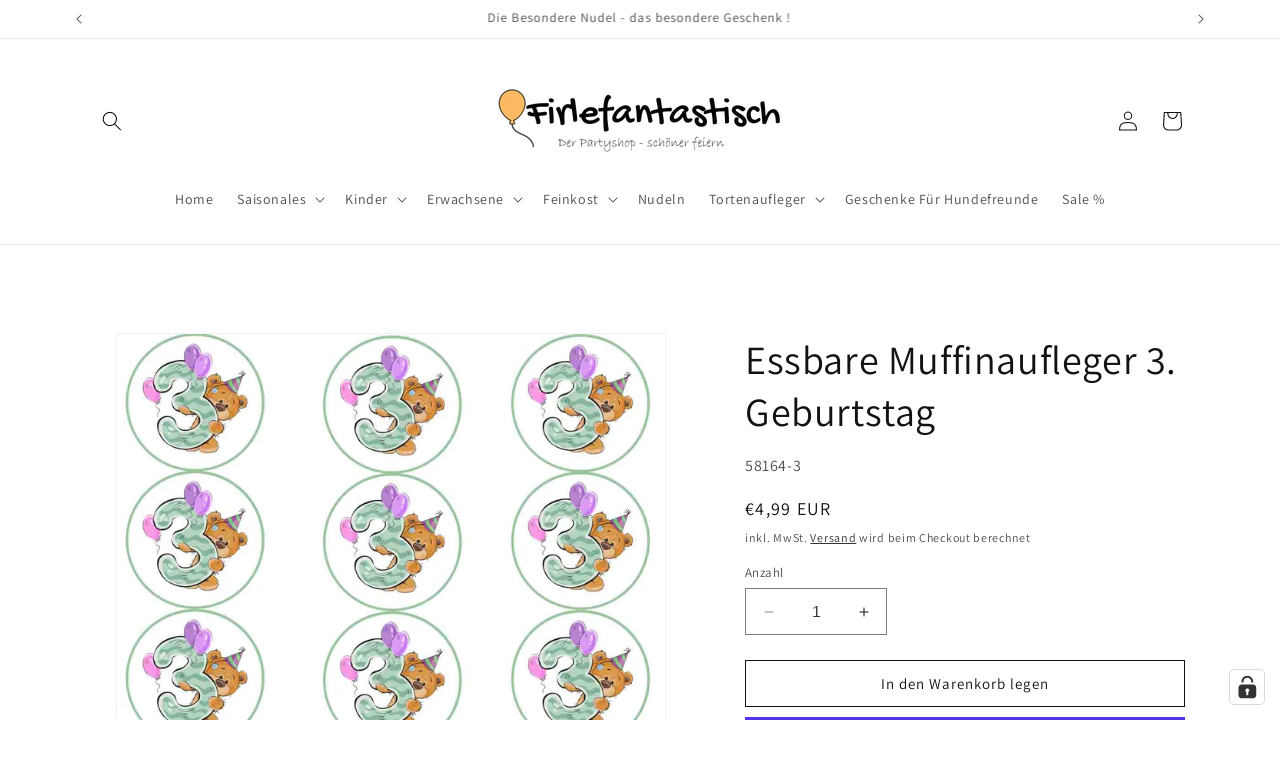

--- FILE ---
content_type: text/javascript; charset=utf-8
request_url: https://www.firlefantastisch.de/products/goldene-kerzen-10-stueck-mit-halter.js
body_size: 264
content:
{"id":8693591605588,"title":"Goldene Kerzen 10 Stück mit Halter","handle":"goldene-kerzen-10-stueck-mit-halter","description":"\u003ch2\u003eKindergeburtstag Kuchendekoration\u003c\/h2\u003e\n\u003cp\u003eDas krönende Topping einer kleinen Geburtstagstorte, 10 gedrehte Kerzen mit Halter, 8 cm hoch\u003c\/p\u003e\n\u003cp\u003e\u003cem\u003eGoldene Kuchenkerzen\u003c\/em\u003e\u003c\/p\u003e","published_at":"2023-11-20T18:49:54+01:00","created_at":"2023-11-20T18:49:54+01:00","vendor":"Städter","type":"","tags":["Gold-Party","Kuchen-\/Muffindeko"],"price":189,"price_min":189,"price_max":189,"available":true,"price_varies":false,"compare_at_price":0,"compare_at_price_min":0,"compare_at_price_max":0,"compare_at_price_varies":false,"variants":[{"id":47224047763796,"title":"Default Title","option1":"Default Title","option2":null,"option3":null,"sku":"28805","requires_shipping":true,"taxable":true,"featured_image":null,"available":true,"name":"Goldene Kerzen 10 Stück mit Halter","public_title":null,"options":["Default Title"],"price":189,"weight":0,"compare_at_price":0,"inventory_management":"shopify","barcode":"4018598910195","requires_selling_plan":false,"selling_plan_allocations":[]}],"images":["\/\/cdn.shopify.com\/s\/files\/1\/0776\/4282\/6068\/products\/GoldeneKerzen.jpg?v=1700502594"],"featured_image":"\/\/cdn.shopify.com\/s\/files\/1\/0776\/4282\/6068\/products\/GoldeneKerzen.jpg?v=1700502594","options":[{"name":"Title","position":1,"values":["Default Title"]}],"url":"\/products\/goldene-kerzen-10-stueck-mit-halter","media":[{"alt":null,"id":45216769605972,"position":1,"preview_image":{"aspect_ratio":1.0,"height":1000,"width":1000,"src":"https:\/\/cdn.shopify.com\/s\/files\/1\/0776\/4282\/6068\/products\/GoldeneKerzen.jpg?v=1700502594"},"aspect_ratio":1.0,"height":1000,"media_type":"image","src":"https:\/\/cdn.shopify.com\/s\/files\/1\/0776\/4282\/6068\/products\/GoldeneKerzen.jpg?v=1700502594","width":1000}],"requires_selling_plan":false,"selling_plan_groups":[]}

--- FILE ---
content_type: text/javascript; charset=utf-8
request_url: https://www.firlefantastisch.de/products/weisse-kuchenkerzen-10-stuck-mit-halter.js
body_size: 832
content:
{"id":11929446744404,"title":"Weiße Kuchenkerzen 10 Stück mit Halter","handle":"weisse-kuchenkerzen-10-stuck-mit-halter","description":"\u003cdiv\u003e\n\u003ch2\u003eKindergeburtstag Tortendekoration Weiß:\u003c\/h2\u003e\nWeiße, gedrehte Kerzen für den Geburtstagskuchen!\u003c\/div\u003e\n\u003cdiv\u003eMit diesen 10 gedrehten Kerzen in zartem Weiß erstrahlt jeder Kuchen. \u003cbr\u003eMit einer Höhe von 6 cm (inkl. Halter7,5 cm) setzen sie das perfekte Highlight auf der Geburtstagstorte.\n\u003cp\u003e \u003c\/p\u003e\n\u003cp data-start=\"399\" data-end=\"580\" class=\"\"\u003e💙 \u003cstrong data-start=\"402\" data-end=\"468\"\u003eIdeal für viele Themen\u003c\/strong\u003e \u003c\/p\u003e\n\u003cp data-start=\"582\" data-end=\"603\" class=\"\"\u003e✨ \u003cstrong data-start=\"584\" data-end=\"601\"\u003eLieferumfang:\u003c\/strong\u003e\u003c\/p\u003e\n\u003cul data-start=\"604\" data-end=\"688\"\u003e\n\u003cli data-start=\"604\" data-end=\"637\" class=\"\"\u003e\n\u003cp data-start=\"606\" data-end=\"637\" class=\"\"\u003e10 weiße, gedrehte Kerzen\u003c\/p\u003e\n\u003c\/li\u003e\n\u003cli data-start=\"638\" data-end=\"688\" class=\"\"\u003e\n\u003cp data-start=\"640\" data-end=\"688\" class=\"\"\u003ePassende Halter für sicheren Halt auf dem Kuchen\u003c\/p\u003e\n\u003c\/li\u003e\n\u003c\/ul\u003e\n\u003cp data-start=\"690\" data-end=\"804\" class=\"\"\u003eEin traumhaftes Topping für fantasievolle Tortenkreationen – einfach himmlisch schön!\u003c\/p\u003e\n\u003cp\u003e \u003c\/p\u003e\n\u003c\/div\u003e\n\u003cp\u003e \u003c\/p\u003e","published_at":"2025-04-05T13:31:05+02:00","created_at":"2025-04-05T13:19:16+02:00","vendor":"Städter","type":"","tags":["Bibi und Tina","Conni","England","fische","Frankreich","Griechenland","Kuchen-\/Muffindeko","Meerjungfrau","Niederlande","Weihnachten"],"price":189,"price_min":189,"price_max":189,"available":true,"price_varies":false,"compare_at_price":0,"compare_at_price_min":0,"compare_at_price_max":0,"compare_at_price_varies":false,"variants":[{"id":51629630587220,"title":"Default Title","option1":"Default Title","option2":null,"option3":null,"sku":"28810","requires_shipping":true,"taxable":true,"featured_image":null,"available":true,"name":"Weiße Kuchenkerzen 10 Stück mit Halter","public_title":null,"options":["Default Title"],"price":189,"weight":0,"compare_at_price":0,"inventory_management":"shopify","barcode":"4018598910119","requires_selling_plan":false,"selling_plan_allocations":[]}],"images":["\/\/cdn.shopify.com\/s\/files\/1\/0776\/4282\/6068\/files\/Kerzen_Weiss.jpg?v=1743852604","\/\/cdn.shopify.com\/s\/files\/1\/0776\/4282\/6068\/files\/Kerzen_Weiss_4736b24b-73e8-403e-8761-c6c5ef57e96f.jpg?v=1743852651"],"featured_image":"\/\/cdn.shopify.com\/s\/files\/1\/0776\/4282\/6068\/files\/Kerzen_Weiss.jpg?v=1743852604","options":[{"name":"Title","position":1,"values":["Default Title"]}],"url":"\/products\/weisse-kuchenkerzen-10-stuck-mit-halter","media":[{"alt":null,"id":56008960246100,"position":1,"preview_image":{"aspect_ratio":1.0,"height":1200,"width":1200,"src":"https:\/\/cdn.shopify.com\/s\/files\/1\/0776\/4282\/6068\/files\/Kerzen_Weiss.jpg?v=1743852604"},"aspect_ratio":1.0,"height":1200,"media_type":"image","src":"https:\/\/cdn.shopify.com\/s\/files\/1\/0776\/4282\/6068\/files\/Kerzen_Weiss.jpg?v=1743852604","width":1200},{"alt":null,"id":56008999600468,"position":2,"preview_image":{"aspect_ratio":1.0,"height":1200,"width":1200,"src":"https:\/\/cdn.shopify.com\/s\/files\/1\/0776\/4282\/6068\/files\/Kerzen_Weiss_4736b24b-73e8-403e-8761-c6c5ef57e96f.jpg?v=1743852651"},"aspect_ratio":1.0,"height":1200,"media_type":"image","src":"https:\/\/cdn.shopify.com\/s\/files\/1\/0776\/4282\/6068\/files\/Kerzen_Weiss_4736b24b-73e8-403e-8761-c6c5ef57e96f.jpg?v=1743852651","width":1200}],"requires_selling_plan":false,"selling_plan_groups":[]}

--- FILE ---
content_type: text/javascript; charset=utf-8
request_url: https://www.firlefantastisch.de/products/rosa-kerzen-10-stueck-mit-halter.js
body_size: 480
content:
{"id":8693591343444,"title":"Rosa Kerzen 10 Stück mit Halter","handle":"rosa-kerzen-10-stueck-mit-halter","description":"\u003cdiv\u003e\n\u003ch2\u003eKindergeburtstag Tortendekoration Rosa:\u003c\/h2\u003e\n\u003cp\u003eDas krönende Topping einer \u003cem\u003eGeburtstagstorte\u003c\/em\u003e, Muffins oder Häppchen 10 gedrehte rosa Kerzen mit Halter, 8 cm hoch. Sehr schön für. z.B.  \u003cem\u003ePrinzessin-Kuchen\u003c\/em\u003e\u003c\/p\u003e\n\u003cp\u003e\u003cem\u003eRosa Kuchenkerzen für Muffins o.a.\u003c\/em\u003e\u003c\/p\u003e\n\u003cp\u003e\u003cspan style=\"font-size: 9px;\"\u003eAchtung! Nicht für Kinder unter 3 Jahren geeignet.Benutzung unter unmittelbarer Aufsicht von Erwachsenen\u003c\/span\u003e\u003c\/p\u003e\n\u003c\/div\u003e\n\u003cp\u003e \u003c\/p\u003e","published_at":"2023-11-20T18:49:47+01:00","created_at":"2023-11-20T18:49:47+01:00","vendor":"Städter","type":"","tags":["Babyparty Mädchen","Kuchen-\/Muffindeko","Rosa-Party"],"price":189,"price_min":189,"price_max":189,"available":true,"price_varies":false,"compare_at_price":0,"compare_at_price_min":0,"compare_at_price_max":0,"compare_at_price_varies":false,"variants":[{"id":47224047501652,"title":"Default Title","option1":"Default Title","option2":null,"option3":null,"sku":"28802","requires_shipping":true,"taxable":true,"featured_image":null,"available":true,"name":"Rosa Kerzen 10 Stück mit Halter","public_title":null,"options":["Default Title"],"price":189,"weight":0,"compare_at_price":0,"inventory_management":"shopify","barcode":"4018598910157","requires_selling_plan":false,"selling_plan_allocations":[]}],"images":["\/\/cdn.shopify.com\/s\/files\/1\/0776\/4282\/6068\/products\/rosakerzen1EsufT41sMgccH.jpg?v=1700502588"],"featured_image":"\/\/cdn.shopify.com\/s\/files\/1\/0776\/4282\/6068\/products\/rosakerzen1EsufT41sMgccH.jpg?v=1700502588","options":[{"name":"Title","position":1,"values":["Default Title"]}],"url":"\/products\/rosa-kerzen-10-stueck-mit-halter","media":[{"alt":null,"id":45216767967572,"position":1,"preview_image":{"aspect_ratio":1.062,"height":610,"width":648,"src":"https:\/\/cdn.shopify.com\/s\/files\/1\/0776\/4282\/6068\/products\/rosakerzen1EsufT41sMgccH.jpg?v=1700502588"},"aspect_ratio":1.062,"height":610,"media_type":"image","src":"https:\/\/cdn.shopify.com\/s\/files\/1\/0776\/4282\/6068\/products\/rosakerzen1EsufT41sMgccH.jpg?v=1700502588","width":648}],"requires_selling_plan":false,"selling_plan_groups":[]}

--- FILE ---
content_type: text/javascript; charset=utf-8
request_url: https://www.firlefantastisch.de/products/silberne-kerzen-10-stueck-mit-halter.js
body_size: 197
content:
{"id":8693591540052,"title":"Silberne Kerzen 10 Stück mit Halter","handle":"silberne-kerzen-10-stueck-mit-halter","description":"\u003ch2\u003eKindergeburtstag Tortendekoration:\u003c\/h2\u003e\n\u003cp\u003eDas krönende Topping einer kleinen \u003cem\u003eGeburtstagstorte\u003c\/em\u003e, 10 gedrehte silberne Kerzen mit Halter. Silber-Kerzen 8 cm hoch.\u003c\/p\u003e\n\u003cp\u003eSehr schön fü. z.B.  \u003cem\u003eWeltraum-Kuchen\u003c\/em\u003e oder \u003cem\u003eRitter-Kuchen\u003c\/em\u003e\u003c\/p\u003e\n\u003cp\u003e\u003cspan style=\"font-size: 9px;\"\u003eAchtung! Nicht für Kinder unter 3 Jahren geeignet.Benutzung unter unmittelbarer Aufsicht von Erwachsenen\u003c\/span\u003e\u003c\/p\u003e","published_at":"2023-11-20T18:49:52+01:00","created_at":"2023-11-20T18:49:52+01:00","vendor":"Städter","type":"","tags":["Detektiv","Kuchen-\/Muffindeko","Ritterparty","Silber-Party","Weltall","Wikinger"],"price":189,"price_min":189,"price_max":189,"available":false,"price_varies":false,"compare_at_price":0,"compare_at_price_min":0,"compare_at_price_max":0,"compare_at_price_varies":false,"variants":[{"id":47224047698260,"title":"Default Title","option1":"Default Title","option2":null,"option3":null,"sku":"28804","requires_shipping":true,"taxable":true,"featured_image":null,"available":false,"name":"Silberne Kerzen 10 Stück mit Halter","public_title":null,"options":["Default Title"],"price":189,"weight":0,"compare_at_price":0,"inventory_management":"shopify","barcode":"4018598910188","requires_selling_plan":false,"selling_plan_allocations":[]}],"images":["\/\/cdn.shopify.com\/s\/files\/1\/0776\/4282\/6068\/products\/silberkerzen1LnheL0xPLq3Dn.jpg?v=1700502592"],"featured_image":"\/\/cdn.shopify.com\/s\/files\/1\/0776\/4282\/6068\/products\/silberkerzen1LnheL0xPLq3Dn.jpg?v=1700502592","options":[{"name":"Title","position":1,"values":["Default Title"]}],"url":"\/products\/silberne-kerzen-10-stueck-mit-halter","media":[{"alt":null,"id":45216768983380,"position":1,"preview_image":{"aspect_ratio":1.062,"height":610,"width":648,"src":"https:\/\/cdn.shopify.com\/s\/files\/1\/0776\/4282\/6068\/products\/silberkerzen1LnheL0xPLq3Dn.jpg?v=1700502592"},"aspect_ratio":1.062,"height":610,"media_type":"image","src":"https:\/\/cdn.shopify.com\/s\/files\/1\/0776\/4282\/6068\/products\/silberkerzen1LnheL0xPLq3Dn.jpg?v=1700502592","width":648}],"requires_selling_plan":false,"selling_plan_groups":[]}

--- FILE ---
content_type: text/javascript; charset=utf-8
request_url: https://www.firlefantastisch.de/products/schwarze-kuchenkerzen-10-stueck-mit-halter.js
body_size: 542
content:
{"id":8693591441748,"title":"Schwarze Kuchenkerzen 10 Stück mit Halter","handle":"schwarze-kuchenkerzen-10-stueck-mit-halter","description":"\u003cdiv\u003e\n\u003ch2\u003eKindergeburtstag Tortendekoration Schwarz:\u003c\/h2\u003e\n\u003cp\u003eDas krönende Topping einer kleinen \u003cem\u003eGeburtstagstorte\u003c\/em\u003e, 10 gedrehte silberne Kerzen mit Halter, Kuchenkerzen 7,5 cm hoch. Sehr schön für z.B.  \u003cem\u003eGruseltorte oder Gespensterkuchen usw.\u003c\/em\u003e\u003c\/p\u003e\n\u003cp\u003e\u003cspan style=\"font-size: 9px;\"\u003eAchtung! Nicht für Kinder unter 3 Jahren geeignet. Benutzung unter unmittelbarer Aufsicht von Erwachsenen\u003c\/span\u003e\u003c\/p\u003e\n\u003c\/div\u003e\n\u003cp\u003e \u003c\/p\u003e","published_at":"2023-11-20T18:49:50+01:00","created_at":"2023-11-20T18:49:50+01:00","vendor":"Städter","type":"","tags":["Gamer","Gespensterparty","Halloween","Harry Potter","Hexen","Kuchen-\/Muffindeko","Schwarz-Party","Vampir","Zauberer"],"price":189,"price_min":189,"price_max":189,"available":true,"price_varies":false,"compare_at_price":0,"compare_at_price_min":0,"compare_at_price_max":0,"compare_at_price_varies":false,"variants":[{"id":47224047599956,"title":"Default Title","option1":"Default Title","option2":null,"option3":null,"sku":"28803","requires_shipping":true,"taxable":true,"featured_image":null,"available":true,"name":"Schwarze Kuchenkerzen 10 Stück mit Halter","public_title":null,"options":["Default Title"],"price":189,"weight":0,"compare_at_price":0,"inventory_management":"shopify","barcode":"4018598910126","requires_selling_plan":false,"selling_plan_allocations":[]}],"images":["\/\/cdn.shopify.com\/s\/files\/1\/0776\/4282\/6068\/products\/kerzenschwarz1quu9r2COoWZ7Q.jpg?v=1741794665"],"featured_image":"\/\/cdn.shopify.com\/s\/files\/1\/0776\/4282\/6068\/products\/kerzenschwarz1quu9r2COoWZ7Q.jpg?v=1741794665","options":[{"name":"Title","position":1,"values":["Default Title"]}],"url":"\/products\/schwarze-kuchenkerzen-10-stueck-mit-halter","media":[{"alt":null,"id":45216768622932,"position":1,"preview_image":{"aspect_ratio":1.062,"height":610,"width":648,"src":"https:\/\/cdn.shopify.com\/s\/files\/1\/0776\/4282\/6068\/products\/kerzenschwarz1quu9r2COoWZ7Q.jpg?v=1741794665"},"aspect_ratio":1.062,"height":610,"media_type":"image","src":"https:\/\/cdn.shopify.com\/s\/files\/1\/0776\/4282\/6068\/products\/kerzenschwarz1quu9r2COoWZ7Q.jpg?v=1741794665","width":648}],"requires_selling_plan":false,"selling_plan_groups":[]}

--- FILE ---
content_type: text/javascript; charset=utf-8
request_url: https://www.firlefantastisch.de/products/rote-kerzen-10-stueck-mit-halter.js
body_size: 202
content:
{"id":8693591277908,"title":"Rote Kerzen 10 Stück mit Halter","handle":"rote-kerzen-10-stueck-mit-halter","description":"\u003ch2\u003eKindergeburtstag Tortendekoration:\u003c\/h2\u003e\n\u003cp\u003eDas krönende Topping einer kleinen \u003cem\u003eGeburtstagstorte\u003c\/em\u003e, 10 gedrehte rote Kerzen mit Halter, 6 cm hoch, mit Halter 7,5cm. Sehr schön fü. z.B.\u003cem\u003e Feuerwehr-Kuchen\u003c\/em\u003e\u003c\/p\u003e\n\u003cdiv\u003e \n\u003cp\u003e\u003cspan style=\"font-size: 9px;\"\u003eAchtung! Nicht für Kinder unter 3 Jahren geeignet. Benutzung unter unmittelbarer Aufsicht von Erwachsenen\u003c\/span\u003e\u003c\/p\u003e\n\u003c\/div\u003e\n\u003cp\u003e \u003c\/p\u003e","published_at":"2023-11-20T18:49:45+01:00","created_at":"2023-11-20T18:49:45+01:00","vendor":"Städter","type":"","tags":["England","Feuerwehr","Frankreich","Italien","Kuchen-\/Muffindeko","Niederlande","Portugal","Rot-Party","Spanien","Zirkus\/Clown"],"price":189,"price_min":189,"price_max":189,"available":true,"price_varies":false,"compare_at_price":0,"compare_at_price_min":0,"compare_at_price_max":0,"compare_at_price_varies":false,"variants":[{"id":47224047272276,"title":"Default Title","option1":"Default Title","option2":null,"option3":null,"sku":"28801","requires_shipping":true,"taxable":true,"featured_image":null,"available":true,"name":"Rote Kerzen 10 Stück mit Halter","public_title":null,"options":["Default Title"],"price":189,"weight":0,"compare_at_price":0,"inventory_management":"shopify","barcode":"4018598910133","requires_selling_plan":false,"selling_plan_allocations":[]}],"images":["\/\/cdn.shopify.com\/s\/files\/1\/0776\/4282\/6068\/products\/kuchenkerzenrot9w6152tKwr0Z9.jpg?v=1742111606"],"featured_image":"\/\/cdn.shopify.com\/s\/files\/1\/0776\/4282\/6068\/products\/kuchenkerzenrot9w6152tKwr0Z9.jpg?v=1742111606","options":[{"name":"Title","position":1,"values":["Default Title"]}],"url":"\/products\/rote-kerzen-10-stueck-mit-halter","media":[{"alt":null,"id":45216767836500,"position":1,"preview_image":{"aspect_ratio":1.0,"height":1000,"width":1000,"src":"https:\/\/cdn.shopify.com\/s\/files\/1\/0776\/4282\/6068\/products\/kuchenkerzenrot9w6152tKwr0Z9.jpg?v=1742111606"},"aspect_ratio":1.0,"height":1000,"media_type":"image","src":"https:\/\/cdn.shopify.com\/s\/files\/1\/0776\/4282\/6068\/products\/kuchenkerzenrot9w6152tKwr0Z9.jpg?v=1742111606","width":1000}],"requires_selling_plan":false,"selling_plan_groups":[]}

--- FILE ---
content_type: text/javascript; charset=utf-8
request_url: https://www.firlefantastisch.de/products/12-bunte-kuchenkerzen-mit-halter.js
body_size: 848
content:
{"id":12104124694868,"title":"24 Bunte Kuchenkerzen mit Halter","handle":"12-bunte-kuchenkerzen-mit-halter","description":"\u003ch2\u003eKuchendekoration Tortenkerzen mehrfarbig – 6 cm mit Kerzenhalter\u003c\/h2\u003e\n\u003cp data-end=\"490\" data-start=\"206\"\u003eFeiere besondere Anlässe stilvoll mit unserem farbenfrohen Tortenkerzen! Die mehrfarbigen Kerzen mit einer Höhe von 6 cm setzen fröhliche Akzente auf jeder Torte und sorgen für einen echten Hingucker auf Geburtstagen, Jubiläen oder anderen Festlichkeiten.\u003c\/p\u003e\n\u003cp data-end=\"646\" data-start=\"492\"\u003eJede Kerze ist mit einem praktischen Kerzenhalter ausgestattet, der für sicheren Halt auf der Torte sorgt und gleichzeitig das Wachs fern vom Gebäck hält.\u003c\/p\u003e\n\u003cp data-end=\"667\" data-start=\"648\"\u003e\u003cstrong data-end=\"667\" data-start=\"648\"\u003eProduktdetails:\u003c\/strong\u003e\u003c\/p\u003e\n\u003cul data-end=\"826\" data-start=\"668\"\u003e\n\u003cli data-end=\"706\" data-start=\"668\"\u003e\n\u003cp data-end=\"706\" data-start=\"670\"\u003e24 bunte Kerzen mit Halter\u003c\/p\u003e\n\u003c\/li\u003e\n\u003cli data-end=\"728\" data-start=\"707\"\u003e\n\u003cp data-end=\"728\" data-start=\"709\"\u003eFarbenfrohes Design\u003c\/p\u003e\n\u003c\/li\u003e\n\u003cli data-end=\"745\" data-start=\"729\"\u003e\n\u003cp data-end=\"745\" data-start=\"731\"\u003eHöhe: ca. 6 cm\u003cbr\u003e\u003c\/p\u003e\n\u003c\/li\u003e\n\u003cli data-end=\"826\" data-start=\"775\"\u003e\n\u003cp data-end=\"826\" data-start=\"777\"\u003eIdeal für Geburtstage, Feiern \u0026amp; besondere Momente\u003c\/p\u003e\n\u003c\/li\u003e\n\u003c\/ul\u003e\n\u003cp data-end=\"929\" data-start=\"828\"\u003eMach aus jedem Kuchen einen festlichen Höhepunkt – mit diesem liebevoll gestalteten Tortenkerzen-Set!\u003c\/p\u003e\n\u003cdiv\u003e \n\u003cp\u003e \u003c\/p\u003e\n\u003c\/div\u003e\n\u003cp\u003e \u003c\/p\u003e","published_at":"2025-06-25T11:53:35+02:00","created_at":"2025-06-25T11:48:44+02:00","vendor":"Globos","type":"","tags":["Bauernhof","Benjamin Blümchen","Bibi Blocksberg","Bibi und Tina","Biene","Conni","Die Maus","Die Olchis","Disco","Einhorn","gute Laune","Meerjungfrau","Party","Pferdeparty","Pippi Langstrumpf","Smiley","Sommer","Zauberer","Zirkus\/Clown"],"price":99,"price_min":99,"price_max":99,"available":false,"price_varies":false,"compare_at_price":0,"compare_at_price_min":0,"compare_at_price_max":0,"compare_at_price_varies":false,"variants":[{"id":52143574548820,"title":"Default Title","option1":"Default Title","option2":null,"option3":null,"sku":"28811","requires_shipping":true,"taxable":true,"featured_image":null,"available":false,"name":"24 Bunte Kuchenkerzen mit Halter","public_title":null,"options":["Default Title"],"price":99,"weight":0,"compare_at_price":0,"inventory_management":"shopify","barcode":"5712735013150","requires_selling_plan":false,"selling_plan_allocations":[]}],"images":["\/\/cdn.shopify.com\/s\/files\/1\/0776\/4282\/6068\/files\/Bunte_Kuchenkerzen.jpg?v=1750844980"],"featured_image":"\/\/cdn.shopify.com\/s\/files\/1\/0776\/4282\/6068\/files\/Bunte_Kuchenkerzen.jpg?v=1750844980","options":[{"name":"Title","position":1,"values":["Default Title"]}],"url":"\/products\/12-bunte-kuchenkerzen-mit-halter","media":[{"alt":null,"id":58431870107988,"position":1,"preview_image":{"aspect_ratio":1.0,"height":1200,"width":1200,"src":"https:\/\/cdn.shopify.com\/s\/files\/1\/0776\/4282\/6068\/files\/Bunte_Kuchenkerzen.jpg?v=1750844980"},"aspect_ratio":1.0,"height":1200,"media_type":"image","src":"https:\/\/cdn.shopify.com\/s\/files\/1\/0776\/4282\/6068\/files\/Bunte_Kuchenkerzen.jpg?v=1750844980","width":1200}],"requires_selling_plan":false,"selling_plan_groups":[]}

--- FILE ---
content_type: text/javascript; charset=utf-8
request_url: https://www.firlefantastisch.de/products/12-bunte-kuchenkerzen-mit-herzlichen-gluckwunsch.js
body_size: 926
content:
{"id":12102337429844,"title":"12 Bunte Kuchenkerzen mit Aufdruck Herzlichen Glückwunsch","handle":"12-bunte-kuchenkerzen-mit-herzlichen-gluckwunsch","description":"\u003ch2\u003eKuchendekoration Tortenkerzen-Set \"Herzlichen Glückwunsch\", mehrfarbig – 9 cm mit Kerzenhalter\u003c\/h2\u003e\n\u003cp data-end=\"490\" data-start=\"206\"\u003eFeiere besondere Anlässe stilvoll mit unserem farbenfrohen Tortenkerzen-Set „Herzlichen Glückwunsch“! Die mehrfarbigen Kerzen mit einer Höhe von 7,5 cm setzen fröhliche Akzente auf jeder Torte und sorgen für einen echten Hingucker auf Geburtstagen, Jubiläen oder anderen Festlichkeiten.\u003c\/p\u003e\n\u003cp data-end=\"646\" data-start=\"492\"\u003eJede Kerze ist mit einem praktischen Kerzenhalter ausgestattet, der für sicheren Halt auf der Torte sorgt und gleichzeitig das Wachs fern vom Gebäck hält.\u003c\/p\u003e\n\u003cp data-end=\"667\" data-start=\"648\"\u003e\u003cstrong data-end=\"667\" data-start=\"648\"\u003eProduktdetails:\u003c\/strong\u003e\u003c\/p\u003e\n\u003cul\u003e\n\u003cli data-end=\"706\" data-start=\"670\"\u003eSchriftzug: „Herzlichen Glückwunsch“\u003c\/li\u003e\n\u003cli data-end=\"728\" data-start=\"709\"\u003eFarbenfrohes Design\u003c\/li\u003e\n\u003cli data-end=\"745\" data-start=\"731\"\u003eHöhe: ca. 9 cm\u003c\/li\u003e\n\u003cli data-end=\"774\" data-start=\"748\"\u003eMit stabilen Kerzenhaltern\u003c\/li\u003e\n\u003cli data-end=\"826\" data-start=\"777\"\u003eIdeal für Geburtstage, Feiern \u0026amp; besondere Momente\u003c\/li\u003e\n\u003c\/ul\u003e\n\u003cp data-end=\"929\" data-start=\"828\"\u003eMach aus jedem Kuchen einen festlichen Höhepunkt – mit diesem liebevoll gestalteten Tortenkerzen-Set!\u003c\/p\u003e\n\u003cdiv\u003e \n\u003cp\u003e \u003c\/p\u003e\n\u003c\/div\u003e\n\u003cp\u003e \u003c\/p\u003e","published_at":"2025-06-25T11:41:43+02:00","created_at":"2025-06-24T13:15:34+02:00","vendor":"Globos","type":"","tags":["Bauarbeiter","Bauernhof","Benjamin Blümchen","Bibi Blocksberg","Bibi und Tina","Biene","Conni","Detektiv","Die Maus","Die Olchis","Dinosaurier Party","Disco","Drache Kokosnuss","Drei ??? Kids","Dschungel\/Abenteuer","Einhorn","gute Laune","Meerjungfrau","Party","Pferdeparty","Pippi Langstrumpf","Piraten","Polizei","Smiley","Sommer","Steinzeit","Weltall","Wikinger","Zauberer","Zirkus\/Clown"],"price":229,"price_min":229,"price_max":229,"available":true,"price_varies":false,"compare_at_price":0,"compare_at_price_min":0,"compare_at_price_max":0,"compare_at_price_varies":false,"variants":[{"id":52134899286356,"title":"Default Title","option1":"Default Title","option2":null,"option3":null,"sku":"288081","requires_shipping":true,"taxable":true,"featured_image":null,"available":true,"name":"12 Bunte Kuchenkerzen mit Aufdruck Herzlichen Glückwunsch","public_title":null,"options":["Default Title"],"price":229,"weight":0,"compare_at_price":0,"inventory_management":"shopify","barcode":"5712735013235","requires_selling_plan":false,"selling_plan_allocations":[]}],"images":["\/\/cdn.shopify.com\/s\/files\/1\/0776\/4282\/6068\/files\/Kerzen_Herz_Glueck.jpg?v=1750764032"],"featured_image":"\/\/cdn.shopify.com\/s\/files\/1\/0776\/4282\/6068\/files\/Kerzen_Herz_Glueck.jpg?v=1750764032","options":[{"name":"Title","position":1,"values":["Default Title"]}],"url":"\/products\/12-bunte-kuchenkerzen-mit-herzlichen-gluckwunsch","media":[{"alt":null,"id":58409419047252,"position":1,"preview_image":{"aspect_ratio":1.0,"height":1200,"width":1200,"src":"https:\/\/cdn.shopify.com\/s\/files\/1\/0776\/4282\/6068\/files\/Kerzen_Herz_Glueck.jpg?v=1750764032"},"aspect_ratio":1.0,"height":1200,"media_type":"image","src":"https:\/\/cdn.shopify.com\/s\/files\/1\/0776\/4282\/6068\/files\/Kerzen_Herz_Glueck.jpg?v=1750764032","width":1200}],"requires_selling_plan":false,"selling_plan_groups":[]}

--- FILE ---
content_type: text/javascript; charset=utf-8
request_url: https://www.firlefantastisch.de/products/12-bunte-kuchenkerzen-rosa-tone-mit-halter.js
body_size: 714
content:
{"id":12104179319124,"title":"12 Bunte Kuchenkerzen Rosa-Töne mit Halter","handle":"12-bunte-kuchenkerzen-rosa-tone-mit-halter","description":"\u003ch2\u003eKuchendekoration Tortenkerzen Rosa Töne– 6 cm mit Kerzenhalter\u003c\/h2\u003e\n\u003cp data-end=\"490\" data-start=\"206\"\u003eFeiere besondere Anlässe stilvoll mit unserem farbenfrohen Tortenkerzen! Die mehrfarbigen Kerzen mit einer Höhe von 6 cm setzen fröhliche Akzente auf jeder Torte und sorgen für einen echten Hingucker auf Geburtstagen, Jubiläen oder anderen Festlichkeiten.\u003c\/p\u003e\n\u003cp data-end=\"646\" data-start=\"492\"\u003eJede Kerze ist mit einem praktischen Kerzenhalter ausgestattet, der für sicheren Halt auf der Torte sorgt und gleichzeitig das Wachs fern vom Gebäck hält.\u003c\/p\u003e\n\u003cp data-end=\"667\" data-start=\"648\"\u003e\u003cstrong data-end=\"667\" data-start=\"648\"\u003eProduktdetails:\u003c\/strong\u003e\u003c\/p\u003e\n\u003cul data-end=\"826\" data-start=\"668\"\u003e\n\u003cli data-end=\"706\" data-start=\"668\"\u003e\n\u003cp data-end=\"706\" data-start=\"670\"\u003e12 Kerzen mit Halter in verschiedenen Rosa-Tönen\u003c\/p\u003e\n\u003c\/li\u003e\n\u003cli data-end=\"728\" data-start=\"707\"\u003e\n\u003cp data-end=\"728\" data-start=\"709\"\u003eFarbenfrohes Design\u003c\/p\u003e\n\u003c\/li\u003e\n\u003cli data-end=\"745\" data-start=\"729\"\u003e\n\u003cp data-end=\"745\" data-start=\"731\"\u003eHöhe: ca. 6 cm\u003cbr\u003e\u003c\/p\u003e\n\u003c\/li\u003e\n\u003cli data-end=\"826\" data-start=\"775\"\u003e\n\u003cp data-end=\"826\" data-start=\"777\"\u003eIdeal für Geburtstage, Feiern \u0026amp; besondere Momente\u003c\/p\u003e\n\u003c\/li\u003e\n\u003c\/ul\u003e\n\u003cp data-end=\"929\" data-start=\"828\"\u003eMach aus jedem Kuchen einen festlichen Höhepunkt – mit diesem liebevoll gestalteten Tortenkerzen-Set!\u003c\/p\u003e\n\u003cdiv\u003e \n\u003cp\u003e \u003c\/p\u003e\n\u003c\/div\u003e\n\u003cp\u003e \u003c\/p\u003e","published_at":"2025-06-25T12:10:45+02:00","created_at":"2025-06-25T12:02:03+02:00","vendor":"Globos","type":"","tags":["Bauernhof","Benjamin Blümchen","Bibi Blocksberg","Bibi und Tina","Biene","Conni","Die Maus","Die Olchis","Disco","Einhorn","gute Laune","Meerjungfrau","Party","Pferdeparty","Pippi Langstrumpf","Smiley","Sommer","Zauberer","Zirkus\/Clown"],"price":199,"price_min":199,"price_max":199,"available":false,"price_varies":false,"compare_at_price":0,"compare_at_price_min":0,"compare_at_price_max":0,"compare_at_price_varies":false,"variants":[{"id":52143648473428,"title":"Default Title","option1":"Default Title","option2":null,"option3":null,"sku":"28812","requires_shipping":true,"taxable":true,"featured_image":null,"available":false,"name":"12 Bunte Kuchenkerzen Rosa-Töne mit Halter","public_title":null,"options":["Default Title"],"price":199,"weight":0,"compare_at_price":0,"inventory_management":"shopify","barcode":"5201184955529","requires_selling_plan":false,"selling_plan_allocations":[]}],"images":["\/\/cdn.shopify.com\/s\/files\/1\/0776\/4282\/6068\/files\/Kuchenkerzen_Rosa_Toene.jpg?v=1750845890"],"featured_image":"\/\/cdn.shopify.com\/s\/files\/1\/0776\/4282\/6068\/files\/Kuchenkerzen_Rosa_Toene.jpg?v=1750845890","options":[{"name":"Title","position":1,"values":["Default Title"]}],"url":"\/products\/12-bunte-kuchenkerzen-rosa-tone-mit-halter","media":[{"alt":null,"id":58432091554132,"position":1,"preview_image":{"aspect_ratio":1.0,"height":1200,"width":1200,"src":"https:\/\/cdn.shopify.com\/s\/files\/1\/0776\/4282\/6068\/files\/Kuchenkerzen_Rosa_Toene.jpg?v=1750845890"},"aspect_ratio":1.0,"height":1200,"media_type":"image","src":"https:\/\/cdn.shopify.com\/s\/files\/1\/0776\/4282\/6068\/files\/Kuchenkerzen_Rosa_Toene.jpg?v=1750845890","width":1200}],"requires_selling_plan":false,"selling_plan_groups":[]}

--- FILE ---
content_type: text/javascript; charset=utf-8
request_url: https://www.firlefantastisch.de/products/hellblaue-kuchenkerzen-10-stuck-mit-halter.js
body_size: 606
content:
{"id":11927820370260,"title":"Hellblaue Kuchenkerzen 10 Stück mit Halter","handle":"hellblaue-kuchenkerzen-10-stuck-mit-halter","description":"\u003cdiv\u003e\n\u003ch2\u003eKindergeburtstag Tortendekoration Hellblau:\u003c\/h2\u003e\n\u003cp class=\"\" data-end=\"397\" data-start=\"111\"\u003e\u003cstrong data-end=\"173\" data-start=\"117\"\u003eMagischer Kerzenspaß für Meerjungfrauen-Geburtstage!\u003c\/strong\u003e\u003cbr data-end=\"176\" data-start=\"173\"\u003eVerwandle jede Torte in ein Unterwasser-Abenteuer mit diesen \u003cstrong data-end=\"279\" data-start=\"237\"\u003e10 gedrehten Kerzen in zartem Hellblau\u003c\/strong\u003e. Mit einer Höhe von \u003cstrong data-end=\"308\" data-start=\"300\"\u003e6 cm\u003c\/strong\u003e (inkl. Halter \u003cstrong data-end=\"333\" data-start=\"323\"\u003e7,5 cm\u003c\/strong\u003e) setzen sie das perfekte Highlight auf deiner Geburtstagstorte.\u003c\/p\u003e\n\u003cp class=\"\" data-end=\"580\" data-start=\"399\"\u003e💙 \u003cstrong data-end=\"468\" data-start=\"402\"\u003eIdeal für Meerjungfrauen-, Ozean- oder Eisprinzessinnen-Mottos\u003c\/strong\u003e – die sanfte Farbe erinnert an glitzernde Meereswellen und lässt kleine (und große) Geburtstagskinder strahlen.\u003c\/p\u003e\n\u003cp class=\"\" data-end=\"603\" data-start=\"582\"\u003e✨ \u003cstrong data-end=\"601\" data-start=\"584\"\u003eLieferumfang:\u003c\/strong\u003e\u003c\/p\u003e\n\u003cul data-end=\"688\" data-start=\"604\"\u003e\n\u003cli class=\"\" data-end=\"637\" data-start=\"604\"\u003e\n\u003cp class=\"\" data-end=\"637\" data-start=\"606\"\u003e10 hellblaue, gedrehte Kerzen\u003c\/p\u003e\n\u003c\/li\u003e\n\u003cli class=\"\" data-end=\"688\" data-start=\"638\"\u003e\n\u003cp class=\"\" data-end=\"688\" data-start=\"640\"\u003ePassende Halter für sicheren Halt auf dem Kuchen\u003c\/p\u003e\n\u003c\/li\u003e\n\u003c\/ul\u003e\n\u003cp class=\"\" data-end=\"804\" data-start=\"690\"\u003eEin traumhaftes Topping für fantasievolle Tortenkreationen – ob Meerjungfrau, Delfin oder einfach himmlisch schön!\u003c\/p\u003e\n\u003cp\u003e \u003c\/p\u003e\n\u003c\/div\u003e\n\u003cp\u003e \u003c\/p\u003e","published_at":"2025-04-04T12:43:36+02:00","created_at":"2025-04-04T12:38:04+02:00","vendor":"Städter","type":"","tags":["Blau-Party","fische","Kuchen-\/Muffindeko","Meerjungfrau"],"price":189,"price_min":189,"price_max":189,"available":true,"price_varies":false,"compare_at_price":0,"compare_at_price_min":0,"compare_at_price_max":0,"compare_at_price_varies":false,"variants":[{"id":51624361689428,"title":"Default Title","option1":"Default Title","option2":null,"option3":null,"sku":"28809","requires_shipping":true,"taxable":true,"featured_image":null,"available":true,"name":"Hellblaue Kuchenkerzen 10 Stück mit Halter","public_title":null,"options":["Default Title"],"price":189,"weight":0,"compare_at_price":0,"inventory_management":"shopify","barcode":"4018598910164","requires_selling_plan":false,"selling_plan_allocations":[]}],"images":["\/\/cdn.shopify.com\/s\/files\/1\/0776\/4282\/6068\/files\/Kuchenkerzen_hellblau.jpg?v=1744448106","\/\/cdn.shopify.com\/s\/files\/1\/0776\/4282\/6068\/files\/Kuchenkerzen_hellblau1.jpg?v=1743763288"],"featured_image":"\/\/cdn.shopify.com\/s\/files\/1\/0776\/4282\/6068\/files\/Kuchenkerzen_hellblau.jpg?v=1744448106","options":[{"name":"Title","position":1,"values":["Default Title"]}],"url":"\/products\/hellblaue-kuchenkerzen-10-stuck-mit-halter","media":[{"alt":null,"id":55926511567188,"position":1,"preview_image":{"aspect_ratio":1.0,"height":1200,"width":1200,"src":"https:\/\/cdn.shopify.com\/s\/files\/1\/0776\/4282\/6068\/files\/Kuchenkerzen_hellblau.jpg?v=1744448106"},"aspect_ratio":1.0,"height":1200,"media_type":"image","src":"https:\/\/cdn.shopify.com\/s\/files\/1\/0776\/4282\/6068\/files\/Kuchenkerzen_hellblau.jpg?v=1744448106","width":1200},{"alt":null,"id":55926514712916,"position":2,"preview_image":{"aspect_ratio":1.0,"height":1200,"width":1200,"src":"https:\/\/cdn.shopify.com\/s\/files\/1\/0776\/4282\/6068\/files\/Kuchenkerzen_hellblau1.jpg?v=1743763288"},"aspect_ratio":1.0,"height":1200,"media_type":"image","src":"https:\/\/cdn.shopify.com\/s\/files\/1\/0776\/4282\/6068\/files\/Kuchenkerzen_hellblau1.jpg?v=1743763288","width":1200}],"requires_selling_plan":false,"selling_plan_groups":[]}

--- FILE ---
content_type: text/javascript; charset=utf-8
request_url: https://www.firlefantastisch.de/products/blaue-kerzen-10-stuck-mit-halter.js
body_size: 1336
content:
{"id":11927792714068,"title":"Blaue Kuchenkerzen 10 Stück mit Halter","handle":"blaue-kerzen-10-stuck-mit-halter","description":"\u003ch2\u003eKindergeburtstag Tortendekoration Blau:\u003c\/h2\u003e\n\u003cp data-start=\"132\" data-end=\"457\" class=\"\"\u003e\u003cstrong data-start=\"135\" data-end=\"186\"\u003eDas krönende Topping für jede Geburtstagstorte!\u003c\/strong\u003e\u003cbr data-start=\"186\" data-end=\"189\"\u003eDiese 10 stilvoll \u003cstrong data-start=\"207\" data-end=\"246\"\u003egedrehten, blauen Geburtstagskerzen\u003c\/strong\u003e bringen nicht nur Licht, sondern auch Farbe und Freude auf Ihre Torte. Mit einer Höhe von \u003cstrong data-start=\"344\" data-end=\"352\"\u003e6 cm\u003c\/strong\u003e (inkl. Halter ca. \u003cstrong data-start=\"371\" data-end=\"381\"\u003e7,5 cm\u003c\/strong\u003e) sind sie ideal für Kindergeburtstage, Motto-Partys oder besondere Anlässe.\u003c\/p\u003e\n\u003cp data-start=\"459\" data-end=\"611\" class=\"\"\u003e💙 \u003cstrong data-start=\"462\" data-end=\"497\"\u003ePerfekt für kleine Polizei-Fans\u003c\/strong\u003e – die kräftige blaue Farbe macht sie zur idealen Deko für einen \u003cstrong data-start=\"562\" data-end=\"580\"\u003ePolizei-Kuchen\u003c\/strong\u003e oder andere coole Partythemen.\u003c\/p\u003e\n\u003cp data-start=\"613\" data-end=\"634\" class=\"\"\u003e✨ \u003cstrong data-start=\"615\" data-end=\"632\"\u003eLieferumfang:\u003c\/strong\u003e\u003c\/p\u003e\n\u003cul data-start=\"635\" data-end=\"732\"\u003e\n\u003cli data-start=\"635\" data-end=\"675\" class=\"\"\u003e\n\u003cp data-start=\"637\" data-end=\"675\" class=\"\"\u003e10 gedrehte Kerzen in kräftigem Blau\u003c\/p\u003e\n\u003c\/li\u003e\n\u003cli data-start=\"676\" data-end=\"732\" class=\"\"\u003e\n\u003cp data-start=\"678\" data-end=\"732\" class=\"\"\u003ePassende Halter für sicheres Platzieren auf dem Kuchen\u003c\/p\u003e\n\u003c\/li\u003e\n\u003c\/ul\u003e\n\u003cp data-start=\"734\" data-end=\"826\" class=\"\"\u003eMach den Geburtstagsmoment unvergesslich – mit diesen hübschen kleinen Kerzen als Highlight!\u003c\/p\u003e\n\u003cdiv\u003e\n\u003cp\u003e \u003c\/p\u003e\n\u003c\/div\u003e\n\u003cp\u003e \u003c\/p\u003e","published_at":"2025-04-04T12:36:15+02:00","created_at":"2025-04-04T12:23:11+02:00","vendor":"Städter","type":"","tags":["Blau-Party","England","Frankreich","Kuchen-\/Muffindeko","Niederlande","Polizei","Zirkus\/Clown"],"price":189,"price_min":189,"price_max":189,"available":true,"price_varies":false,"compare_at_price":0,"compare_at_price_min":0,"compare_at_price_max":0,"compare_at_price_varies":false,"variants":[{"id":51624286126420,"title":"Default Title","option1":"Default Title","option2":null,"option3":null,"sku":"28807","requires_shipping":true,"taxable":true,"featured_image":null,"available":true,"name":"Blaue Kuchenkerzen 10 Stück mit Halter","public_title":null,"options":["Default Title"],"price":189,"weight":0,"compare_at_price":0,"inventory_management":"shopify","barcode":"4018598910140","requires_selling_plan":false,"selling_plan_allocations":[]}],"images":["\/\/cdn.shopify.com\/s\/files\/1\/0776\/4282\/6068\/files\/Kuchenkerzen_blau.jpg?v=1744367130"],"featured_image":"\/\/cdn.shopify.com\/s\/files\/1\/0776\/4282\/6068\/files\/Kuchenkerzen_blau.jpg?v=1744367130","options":[{"name":"Title","position":1,"values":["Default Title"]}],"url":"\/products\/blaue-kerzen-10-stuck-mit-halter","media":[{"alt":null,"id":55926070575444,"position":1,"preview_image":{"aspect_ratio":1.0,"height":1200,"width":1200,"src":"https:\/\/cdn.shopify.com\/s\/files\/1\/0776\/4282\/6068\/files\/Kuchenkerzen_blau.jpg?v=1744367130"},"aspect_ratio":1.0,"height":1200,"media_type":"image","src":"https:\/\/cdn.shopify.com\/s\/files\/1\/0776\/4282\/6068\/files\/Kuchenkerzen_blau.jpg?v=1744367130","width":1200}],"requires_selling_plan":false,"selling_plan_groups":[]}

--- FILE ---
content_type: application/javascript; charset=utf-8
request_url: https://cs.complianz.io/cookie-solution/confs/js/61021759.js
body_size: -188
content:
_cmplc.csRC = { consApiKey: 'UvZgLW13WplpXq9ub5mXm5yABUCl9mB7', brand: 'Complianz', publicId: '8a8a4f30-e7ad-45c3-b9af-8b9549727aed', floatingGroup: false };
_cmplc.csEnabled = true;
_cmplc.csPurposes = [1];
_cmplc.cpUpd = 1754036701;
_cmplc.csFeatures = {"geolocation_setting":true,"compliance_solution_white_labeling":1,"rejection_recovery":false,"full_customization":true,"multiple_languages":true,"mobile_app_integration":false};
_cmplc.csT = null;
_cmplc.googleConsentModeV2 = true;
_cmplc.totalNumberOfProviders = 9;


--- FILE ---
content_type: text/javascript; charset=utf-8
request_url: https://www.firlefantastisch.de/products/geburtstagskerzen-weiss-mit-glitter.js
body_size: 390
content:
{"id":8693591671124,"title":"Geburtstagskerzen Weiß mit Glitter","handle":"geburtstagskerzen-weiss-mit-glitter","description":"\u003ch2\u003eKindergeburtstag Kuchendekoration\u003c\/h2\u003e\n\u003cp\u003eFür den \u003cem\u003eGeburtstagskuchen, \u003c\/em\u003e\u003cem\u003eGeburtstagsmuffins\u003c\/em\u003e oder Kuchen zur Kommunion, Tauge etc. 10 weiße Kerzen mit Glitter und Halter, ca. 6cm lang\u003c\/p\u003e\n\u003cp\u003e\u003cspan style=\"font-size: 9px;\"\u003eAchtung! Nicht für Kinder unter 3 Jahren geeignet.Benutzung unter unmittelbarer Aufsicht von Erwachsenen\u003c\/span\u003e\u003c\/p\u003e","published_at":"2023-11-20T18:49:56+01:00","created_at":"2023-11-20T18:49:56+01:00","vendor":"Städter","type":"","tags":["Babyparty Mädchen","Einhorn","Kuchen-\/Muffindeko","Meerjungfrau"],"price":179,"price_min":179,"price_max":179,"available":true,"price_varies":false,"compare_at_price":0,"compare_at_price_min":0,"compare_at_price_max":0,"compare_at_price_varies":false,"variants":[{"id":47224047927636,"title":"Default Title","option1":"Default Title","option2":null,"option3":null,"sku":"28806","requires_shipping":true,"taxable":true,"featured_image":null,"available":true,"name":"Geburtstagskerzen Weiß mit Glitter","public_title":null,"options":["Default Title"],"price":179,"weight":0,"compare_at_price":0,"inventory_management":"shopify","barcode":"4018598910171","requires_selling_plan":false,"selling_plan_allocations":[]}],"images":["\/\/cdn.shopify.com\/s\/files\/1\/0776\/4282\/6068\/products\/weisseglitterkerzenWVaoWcah9mf1G.jpg?v=1744449293"],"featured_image":"\/\/cdn.shopify.com\/s\/files\/1\/0776\/4282\/6068\/products\/weisseglitterkerzenWVaoWcah9mf1G.jpg?v=1744449293","options":[{"name":"Title","position":1,"values":["Default Title"]}],"url":"\/products\/geburtstagskerzen-weiss-mit-glitter","media":[{"alt":null,"id":45216770163028,"position":1,"preview_image":{"aspect_ratio":1.062,"height":610,"width":648,"src":"https:\/\/cdn.shopify.com\/s\/files\/1\/0776\/4282\/6068\/products\/weisseglitterkerzenWVaoWcah9mf1G.jpg?v=1744449293"},"aspect_ratio":1.062,"height":610,"media_type":"image","src":"https:\/\/cdn.shopify.com\/s\/files\/1\/0776\/4282\/6068\/products\/weisseglitterkerzenWVaoWcah9mf1G.jpg?v=1744449293","width":648}],"requires_selling_plan":false,"selling_plan_groups":[]}